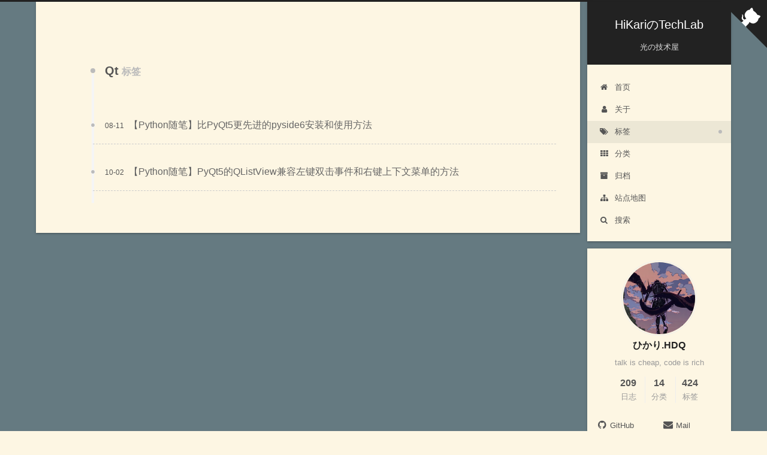

--- FILE ---
content_type: text/html; charset=utf-8
request_url: https://utmhikari.top/tags/Qt/
body_size: 8388
content:
<!DOCTYPE html>












  


<html class="theme-next gemini use-motion" lang="zh-CN">
<head><meta name="generator" content="Hexo 3.9.0">
  <meta name="baidu-site-verification" content="sc1B5Cxcoz">
  <meta name="google-site-verification" content="OLcRj7lMnauxKrhFT3Q8Nvcexgv22NvlEmVZShKQKR8">
  <meta name="msvalidate.01" content="9850C66949CEE9FC01308CA6993E7147">
  <meta charset="UTF-8">
<meta http-equiv="X-UA-Compatible" content="IE=edge">
<meta name="viewport" content="width=device-width, initial-scale=1, maximum-scale=2">
<meta name="theme-color" content="#222">


























  

<link rel="stylesheet" href="//gcore.jsdelivr.net/npm/font-awesome@4/css/font-awesome.min.css">

<link rel="stylesheet" href="/css/main.css?v=7.0.1">


  <link rel="apple-touch-icon" sizes="180x180" href="/uploads/apple-touch.png?v=7.0.1">


  <link rel="icon" type="image/png" sizes="32x32" href="/uploads/favicon-32x32.png?v=7.0.1">


  <link rel="icon" type="image/png" sizes="16x16" href="/uploads/favicon-16x16.png?v=7.0.1">








<script id="hexo.configurations">
  var NexT = window.NexT || {};
  var CONFIG = {
    root: '/',
    scheme: 'Gemini',
    version: '7.0.1',
    sidebar: {"position":"right","display":"post","offset":12,"onmobile":false,"dimmer":false},
    back2top: true,
    back2top_sidebar: false,
    fancybox: false,
    fastclick: false,
    lazyload: true,
    tabs: true,
    motion: {"enable":true,"async":true,"transition":{"post_block":"fadeIn","post_header":"fadeIn","post_body":"fadeIn","coll_header":"fadeIn","sidebar":"fadeIn"}},
    algolia: {
      applicationID: '',
      apiKey: '',
      indexName: '',
      hits: {"per_page":10},
      labels: {"input_placeholder":"Search for Posts","hits_empty":"We didn't find any results for the search: ${query}","hits_stats":"${hits} results found in ${time} ms"}
    }
  };
</script>


  




  <meta name="description" content="talk is cheap, code is rich">
<meta name="keywords" content="code, life">
<meta property="og:type" content="website">
<meta property="og:title" content="HiKariのTechLab">
<meta property="og:url" content="http://utmhikari.github.io/tags/Qt/index.html">
<meta property="og:site_name" content="HiKariのTechLab">
<meta property="og:description" content="talk is cheap, code is rich">
<meta property="og:locale" content="zh-CN">
<meta name="twitter:card" content="summary">
<meta name="twitter:title" content="HiKariのTechLab">
<meta name="twitter:description" content="talk is cheap, code is rich">






  <link rel="canonical" href="https://utmhikari.github.io/tags/Qt/">



<script id="page.configurations">
  CONFIG.page = {
    sidebar: "",
  };
</script>

  <title>标签: Qt | HiKariのTechLab</title>
  












  <noscript>
  <style>
  .use-motion .motion-element,
  .use-motion .brand,
  .use-motion .menu-item,
  .sidebar-inner,
  .use-motion .post-block,
  .use-motion .pagination,
  .use-motion .comments,
  .use-motion .post-header,
  .use-motion .post-body,
  .use-motion .collection-title { opacity: initial; }

  .use-motion .logo,
  .use-motion .site-title,
  .use-motion .site-subtitle {
    opacity: initial;
    top: initial;
  }

  .use-motion .logo-line-before i { left: initial; }
  .use-motion .logo-line-after i { right: initial; }
  </style>
</noscript>

</head>

<body itemscope itemtype="http://schema.org/WebPage" lang="zh-CN">

  
  
    
  

  <div class="container sidebar-position-right ">
    <div class="headband"></div>

    <header id="header" class="header" itemscope itemtype="http://schema.org/WPHeader">
      <div class="header-inner"><div class="site-brand-wrapper">
  <div class="site-meta">
    

    <div class="custom-logo-site-title">
      <a href="/" class="brand" rel="start">
        <span class="logo-line-before"><i></i></span>
        <span class="site-title">HiKariのTechLab</span>
        <span class="logo-line-after"><i></i></span>
      </a>
    </div>
    
      
        <h1 class="site-subtitle" itemprop="description">光の技术屋</h1>
      
    
    
  </div>

  <div class="site-nav-toggle">
    <button aria-label="切换导航栏">
      <span class="btn-bar"></span>
      <span class="btn-bar"></span>
      <span class="btn-bar"></span>
    </button>
  </div>
</div>



<nav class="site-nav">
  
    <ul id="menu" class="menu">
      
        
        
        
          
          <li class="menu-item menu-item-home">

    
    
    
      
    

    

    <a href="/" rel="section"><i class="menu-item-icon fa fa-fw fa-home"></i> <br>首页</a>

  </li>
        
        
        
          
          <li class="menu-item menu-item-about">

    
    
    
      
    

    

    <a href="/about/" rel="section"><i class="menu-item-icon fa fa-fw fa-user"></i> <br>关于</a>

  </li>
        
        
        
          
          <li class="menu-item menu-item-tags menu-item-active">

    
    
    
      
    

    

    <a href="/tags/" rel="section"><i class="menu-item-icon fa fa-fw fa-tags"></i> <br>标签</a>

  </li>
        
        
        
          
          <li class="menu-item menu-item-categories">

    
    
    
      
    

    

    <a href="/categories/" rel="section"><i class="menu-item-icon fa fa-fw fa-th"></i> <br>分类</a>

  </li>
        
        
        
          
          <li class="menu-item menu-item-archives">

    
    
    
      
    

    

    <a href="/archives/" rel="section"><i class="menu-item-icon fa fa-fw fa-archive"></i> <br>归档</a>

  </li>
        
        
        
          
          <li class="menu-item menu-item-sitemap">

    
    
    
      
    

    

    <a href="/sitemap.xml" rel="section"><i class="menu-item-icon fa fa-fw fa-sitemap"></i> <br>站点地图</a>

  </li>

      
      
        <li class="menu-item menu-item-search">
          
            <a href="javascript:;" class="popup-trigger">
          
            
              <i class="menu-item-icon fa fa-search fa-fw"></i> <br>搜索</a>
        </li>
      
    </ul>
  

  

  
    <div class="site-search">
      
  <div class="popup search-popup local-search-popup">
  <div class="local-search-header clearfix">
    <span class="search-icon">
      <i class="fa fa-search"></i>
    </span>
    <span class="popup-btn-close">
      <i class="fa fa-times-circle"></i>
    </span>
    <div class="local-search-input-wrapper">
      <input autocomplete="off" placeholder="搜索..." spellcheck="false" type="text" id="local-search-input">
    </div>
  </div>
  <div id="local-search-result"></div>
</div>



    </div>
  
</nav>



  



</div>
    </header>

    
  
  
  
  

  

  <span class="exturl github-corner" data-url="aHR0cHM6Ly9naXRodWIuY29tL3V0bWhpa2FyaQ==" title="关注HiKariのGithub" aria-label="关注HiKariのGithub"><svg width="80" height="80" viewbox="0 0 250 250" style="fill: #222; color: #fff; position: absolute; top: 0; border: 0; right: 0;" aria-hidden="true"><path d="M0,0 L115,115 L130,115 L142,142 L250,250 L250,0 Z"/><path d="M128.3,109.0 C113.8,99.7 119.0,89.6 119.0,89.6 C122.0,82.7 120.5,78.6 120.5,78.6 C119.2,72.0 123.4,76.3 123.4,76.3 C127.3,80.9 125.5,87.3 125.5,87.3 C122.9,97.6 130.6,101.9 134.4,103.2" fill="currentColor" style="transform-origin: 130px 106px;" class="octo-arm"/><path d="M115.0,115.0 C114.9,115.1 118.7,116.5 119.8,115.4 L133.7,101.6 C136.9,99.2 139.9,98.4 142.2,98.6 C133.8,88.0 127.5,74.4 143.8,58.0 C148.5,53.4 154.0,51.2 159.7,51.0 C160.3,49.4 163.2,43.6 171.4,40.1 C171.4,40.1 176.1,42.5 178.8,56.2 C183.1,58.6 187.2,61.8 190.9,65.4 C194.5,69.0 197.7,73.2 200.1,77.6 C213.8,80.2 216.3,84.9 216.3,84.9 C212.7,93.1 206.9,96.0 205.4,96.6 C205.1,102.4 203.0,107.8 198.3,112.5 C181.9,128.9 168.3,122.5 157.7,114.1 C157.9,116.9 156.7,120.9 152.7,124.9 L141.0,136.5 C139.8,137.7 141.6,141.9 141.8,141.8 Z" fill="currentColor" class="octo-body"/></svg></span>



    <main id="main" class="main">
      <div class="main-inner">
        <div class="content-wrap">
          
            

    
    
      
      
    
      
      
    
      
      
    
      
      
    
      
      
    
      
      
    
    

  


          
          <div id="content" class="content">
            

  
  
  
  <div class="post-block tag">

    <div id="posts" class="posts-collapse">
      <div class="collection-title">
        <h2>Qt<small>标签</small>
        </h2>
      </div>

      
        

  <article class="post post-type-normal" itemscope itemtype="http://schema.org/Article">
    <header class="post-header">

      <h3 class="post-title">
        
          <a class="post-title-link" href="/2024/08/11/pythonnotes/pyside6_intro/" itemprop="url">
            
              <span itemprop="name">【Python随笔】比PyQt5更先进的pyside6安装和使用方法</span>
            
          </a>
        
      </h3>

      <div class="post-meta">
        <time class="post-time" itemprop="dateCreated" datetime="2024-08-11T16:12:10+08:00" content="2024-08-11">
          08-11
        </time>
      </div>

    </header>
  </article>


      
        

  <article class="post post-type-normal" itemscope itemtype="http://schema.org/Article">
    <header class="post-header">

      <h3 class="post-title">
        
          <a class="post-title-link" href="/2022/10/02/pythonnotes/pyqt_listview_fileviewer/" itemprop="url">
            
              <span itemprop="name">【Python随笔】PyQt5的QListView兼容左键双击事件和右键上下文菜单的方法</span>
            
          </a>
        
      </h3>

      <div class="post-meta">
        <time class="post-time" itemprop="dateCreated" datetime="2022-10-02T03:28:15+08:00" content="2022-10-02">
          10-02
        </time>
      </div>

    </header>
  </article>


      
    </div>

  </div>
  
  
  

  



          </div>
          

        </div>
        
          
  
  <div class="sidebar-toggle">
    <div class="sidebar-toggle-line-wrap">
      <span class="sidebar-toggle-line sidebar-toggle-line-first"></span>
      <span class="sidebar-toggle-line sidebar-toggle-line-middle"></span>
      <span class="sidebar-toggle-line sidebar-toggle-line-last"></span>
    </div>
  </div>

  <aside id="sidebar" class="sidebar">
    <div class="sidebar-inner">

      

      

      <div class="site-overview-wrap sidebar-panel sidebar-panel-active">
        <div class="site-overview">
          <div class="site-author motion-element" itemprop="author" itemscope itemtype="http://schema.org/Person">
            
              <img class="site-author-image" itemprop="image" src="/uploads/avatar.png" alt="ひかり.HDQ">
            
              <p class="site-author-name" itemprop="name">ひかり.HDQ</p>
              <div class="site-description motion-element" itemprop="description">talk is cheap, code is rich</div>
          </div>

          
            <nav class="site-state motion-element">
              
                <div class="site-state-item site-state-posts">
                
                  <a href="/archives/">
                
                    <span class="site-state-item-count">209</span>
                    <span class="site-state-item-name">日志</span>
                  </a>
                </div>
              

              
                
                
                <div class="site-state-item site-state-categories">
                  
                    
                      <a href="/categories/">
                    
                  
                    
                    
                      
                    
                      
                    
                      
                    
                      
                    
                      
                    
                      
                    
                      
                    
                      
                    
                      
                    
                      
                    
                      
                    
                      
                    
                      
                    
                      
                    
                    <span class="site-state-item-count">14</span>
                    <span class="site-state-item-name">分类</span>
                  </a>
                </div>
              

              
                
                
                <div class="site-state-item site-state-tags">
                  
                    
                      <a href="/tags/">
                    
                  
                    
                    
                      
                    
                      
                    
                      
                    
                      
                    
                      
                    
                      
                    
                      
                    
                      
                    
                      
                    
                      
                    
                      
                    
                      
                    
                      
                    
                      
                    
                      
                    
                      
                    
                      
                    
                      
                    
                      
                    
                      
                    
                      
                    
                      
                    
                      
                    
                      
                    
                      
                    
                      
                    
                      
                    
                      
                    
                      
                    
                      
                    
                      
                    
                      
                    
                      
                    
                      
                    
                      
                    
                      
                    
                      
                    
                      
                    
                      
                    
                      
                    
                      
                    
                      
                    
                      
                    
                      
                    
                      
                    
                      
                    
                      
                    
                      
                    
                      
                    
                      
                    
                      
                    
                      
                    
                      
                    
                      
                    
                      
                    
                      
                    
                      
                    
                      
                    
                      
                    
                      
                    
                      
                    
                      
                    
                      
                    
                      
                    
                      
                    
                      
                    
                      
                    
                      
                    
                      
                    
                      
                    
                      
                    
                      
                    
                      
                    
                      
                    
                      
                    
                      
                    
                      
                    
                      
                    
                      
                    
                      
                    
                      
                    
                      
                    
                      
                    
                      
                    
                      
                    
                      
                    
                      
                    
                      
                    
                      
                    
                      
                    
                      
                    
                      
                    
                      
                    
                      
                    
                      
                    
                      
                    
                      
                    
                      
                    
                      
                    
                      
                    
                      
                    
                      
                    
                      
                    
                      
                    
                      
                    
                      
                    
                      
                    
                      
                    
                      
                    
                      
                    
                      
                    
                      
                    
                      
                    
                      
                    
                      
                    
                      
                    
                      
                    
                      
                    
                      
                    
                      
                    
                      
                    
                      
                    
                      
                    
                      
                    
                      
                    
                      
                    
                      
                    
                      
                    
                      
                    
                      
                    
                      
                    
                      
                    
                      
                    
                      
                    
                      
                    
                      
                    
                      
                    
                      
                    
                      
                    
                      
                    
                      
                    
                      
                    
                      
                    
                      
                    
                      
                    
                      
                    
                      
                    
                      
                    
                      
                    
                      
                    
                      
                    
                      
                    
                      
                    
                      
                    
                      
                    
                      
                    
                      
                    
                      
                    
                      
                    
                      
                    
                      
                    
                      
                    
                      
                    
                      
                    
                      
                    
                      
                    
                      
                    
                      
                    
                      
                    
                      
                    
                      
                    
                      
                    
                      
                    
                      
                    
                      
                    
                      
                    
                      
                    
                      
                    
                      
                    
                      
                    
                      
                    
                      
                    
                      
                    
                      
                    
                      
                    
                      
                    
                      
                    
                      
                    
                      
                    
                      
                    
                      
                    
                      
                    
                      
                    
                      
                    
                      
                    
                      
                    
                      
                    
                      
                    
                      
                    
                      
                    
                      
                    
                      
                    
                      
                    
                      
                    
                      
                    
                      
                    
                      
                    
                      
                    
                      
                    
                      
                    
                      
                    
                      
                    
                      
                    
                      
                    
                      
                    
                      
                    
                      
                    
                      
                    
                      
                    
                      
                    
                      
                    
                      
                    
                      
                    
                      
                    
                      
                    
                      
                    
                      
                    
                      
                    
                      
                    
                      
                    
                      
                    
                      
                    
                      
                    
                      
                    
                      
                    
                      
                    
                      
                    
                      
                    
                      
                    
                      
                    
                      
                    
                      
                    
                      
                    
                      
                    
                      
                    
                      
                    
                      
                    
                      
                    
                      
                    
                      
                    
                      
                    
                      
                    
                      
                    
                      
                    
                      
                    
                      
                    
                      
                    
                      
                    
                      
                    
                      
                    
                      
                    
                      
                    
                      
                    
                      
                    
                      
                    
                      
                    
                      
                    
                      
                    
                      
                    
                      
                    
                      
                    
                      
                    
                      
                    
                      
                    
                      
                    
                      
                    
                      
                    
                      
                    
                      
                    
                      
                    
                      
                    
                      
                    
                      
                    
                      
                    
                      
                    
                      
                    
                      
                    
                      
                    
                      
                    
                      
                    
                      
                    
                      
                    
                      
                    
                      
                    
                      
                    
                      
                    
                      
                    
                      
                    
                      
                    
                      
                    
                      
                    
                      
                    
                      
                    
                      
                    
                      
                    
                      
                    
                      
                    
                      
                    
                      
                    
                      
                    
                      
                    
                      
                    
                      
                    
                      
                    
                      
                    
                      
                    
                      
                    
                      
                    
                      
                    
                      
                    
                      
                    
                      
                    
                      
                    
                      
                    
                      
                    
                      
                    
                      
                    
                      
                    
                      
                    
                      
                    
                      
                    
                      
                    
                      
                    
                      
                    
                      
                    
                      
                    
                      
                    
                      
                    
                      
                    
                      
                    
                      
                    
                      
                    
                      
                    
                      
                    
                      
                    
                      
                    
                      
                    
                      
                    
                      
                    
                      
                    
                      
                    
                      
                    
                      
                    
                      
                    
                      
                    
                      
                    
                      
                    
                      
                    
                      
                    
                      
                    
                      
                    
                      
                    
                      
                    
                      
                    
                      
                    
                      
                    
                      
                    
                      
                    
                      
                    
                      
                    
                      
                    
                      
                    
                      
                    
                      
                    
                      
                    
                      
                    
                      
                    
                      
                    
                      
                    
                      
                    
                      
                    
                      
                    
                      
                    
                      
                    
                      
                    
                      
                    
                      
                    
                      
                    
                      
                    
                      
                    
                      
                    
                      
                    
                      
                    
                      
                    
                      
                    
                      
                    
                      
                    
                      
                    
                      
                    
                      
                    
                      
                    
                      
                    
                      
                    
                      
                    
                      
                    
                      
                    
                      
                    
                      
                    
                      
                    
                      
                    
                      
                    
                      
                    
                      
                    
                      
                    
                      
                    
                      
                    
                      
                    
                      
                    
                      
                    
                      
                    
                      
                    
                      
                    
                      
                    
                      
                    
                      
                    
                      
                    
                      
                    
                      
                    
                      
                    
                    <span class="site-state-item-count">424</span>
                    <span class="site-state-item-name">标签</span>
                  </a>
                </div>
              
            </nav>
          

          

          

          
            <div class="links-of-author motion-element">
              
                <span class="links-of-author-item">
                  
                  
                    
                  
                  
                    
                  
                  <span class="exturl" data-url="aHR0cHM6Ly9naXRodWIuY29tL3V0bWhpa2FyaQ==" title="GitHub &rarr; https://github.com/utmhikari"><i class="fa fa-fw fa-github"></i>GitHub</span>
                </span>
              
                <span class="links-of-author-item">
                  
                  
                    
                  
                  
                    
                  
                  <span class="exturl" data-url="bWFpbHRvOmhkcTk0MDYyM0AxMjYuY29t" title="Mail &rarr; mailto:hdq940623@126.com"><i class="fa fa-fw fa-envelope"></i>Mail</span>
                </span>
              
                <span class="links-of-author-item">
                  
                  
                    
                  
                  
                    
                  
                  <span class="exturl" data-url="aHR0cHM6Ly9ibG9nLmNzZG4ubmV0L3UwMTM4NDI1MDE=" title="CSDN &rarr; https://blog.csdn.net/u013842501"><i class="fa fa-fw fa-copyright"></i>CSDN</span>
                </span>
              
                <span class="links-of-author-item">
                  
                  
                    
                  
                  
                    
                  
                  <span class="exturl" data-url="aHR0cHM6Ly9qdWVqaW4uY24vdXNlci80NDg4NjUwODE4MDYyMjg2L2NvbHVtbnM=" title="Juejin &rarr; https://juejin.cn/user/4488650818062286/columns"><i class="fa fa-fw fa-code"></i>Juejin</span>
                </span>
              
                <span class="links-of-author-item">
                  
                  
                    
                  
                  
                    
                  
                  <span class="exturl" data-url="aHR0cHM6Ly9zdGVhbWNvbW11bml0eS5jb20vaWQvdXRtaGlrYXJp" title="Steam &rarr; https://steamcommunity.com/id/utmhikari"><i class="fa fa-fw fa-steam"></i>Steam</span>
                </span>
              
                <span class="links-of-author-item">
                  
                  
                    
                  
                  
                    
                  
                  <span class="exturl" data-url="aHR0cHM6Ly9zcGFjZS5iaWxpYmlsaS5jb20vNzc4NDEwLw==" title="Bilibili &rarr; https://space.bilibili.com/778410/"><i class="fa fa-fw fa-bold"></i>Bilibili</span>
                </span>
              
            </div>
          

          

          
          

          
            
          
          

        </div>
      </div>

      

      

    </div>
  </aside>
  


        
      </div>
    </main>

    <footer id="footer" class="footer">
      <div class="footer-inner">
        <div class="copyright">&copy; 2019 – <span itemprop="copyrightYear">2026</span>
  <span class="with-love" id="animate">
    <i class="fa fa-user"></i>
  </span>
  <span class="author" itemprop="copyrightHolder">ひかり.HDQ</span>

  

  
</div>









        
<div class="busuanzi-count">
  <script async src="https://busuanzi.ibruce.info/busuanzi/2.3/busuanzi.pure.mini.js"></script>

  
    <span class="post-meta-item-icon">
      <i class="fa fa-user"></i>
    </span>
    <span class="site-uv" title="总访客量">
      <span class="busuanzi-value" id="busuanzi_value_site_uv"></span>
    </span>
  

  
    <span class="post-meta-divider">|</span>
  

  
    <span class="post-meta-item-icon">
      <i class="fa fa-eye"></i>
    </span>
    <span class="site-pv" title="总访问量">
      <span class="busuanzi-value" id="busuanzi_value_site_pv"></span>
    </span>
  
</div>









        
      </div>
    </footer>

    
      <div class="back-to-top">
        <i class="fa fa-arrow-up"></i>
        
      </div>
    

    

    

    
  </div>

  

<script>
  if (Object.prototype.toString.call(window.Promise) !== '[object Function]') {
    window.Promise = null;
  }
</script>







  




















  
  <script src="//gcore.jsdelivr.net/npm/jquery@2/dist/jquery.min.js"></script>

  
  <script src="//gcore.jsdelivr.net/npm/jquery-lazyload@1/jquery.lazyload.min.js"></script>

  
  <script src="//gcore.jsdelivr.net/npm/velocity-animate@1/velocity.min.js"></script>

  
  <script src="//gcore.jsdelivr.net/npm/velocity-animate@1/velocity.ui.min.js"></script>


  


  <script src="/js/src/utils.js?v=7.0.1"></script>

  <script src="/js/src/motion.js?v=7.0.1"></script>



  
  


  <script src="/js/src/affix.js?v=7.0.1"></script>

  <script src="/js/src/schemes/pisces.js?v=7.0.1"></script>




  

  


  <script src="/js/src/next-boot.js?v=7.0.1"></script>


  

  
  <script src="/js/src/exturl.js?v=7.0.1"></script>


  

  



  
  <script>
    // Popup Window;
    var isfetched = false;
    var isXml = true;
    // Search DB path;
    var search_path = "search.xml";
    if (search_path.length === 0) {
      search_path = "search.xml";
    } else if (/json$/i.test(search_path)) {
      isXml = false;
    }
    var path = "/" + search_path;
    // monitor main search box;

    var onPopupClose = function (e) {
      $('.popup').hide();
      $('#local-search-input').val('');
      $('.search-result-list').remove();
      $('#no-result').remove();
      $(".local-search-pop-overlay").remove();
      $('body').css('overflow', '');
    }

    function proceedsearch() {
      $("body")
        .append('<div class="search-popup-overlay local-search-pop-overlay"></div>')
        .css('overflow', 'hidden');
      $('.search-popup-overlay').click(onPopupClose);
      $('.popup').toggle();
      var $localSearchInput = $('#local-search-input');
      $localSearchInput.attr("autocapitalize", "none");
      $localSearchInput.attr("autocorrect", "off");
      $localSearchInput.focus();
    }

    // search function;
    var searchFunc = function(path, search_id, content_id) {
      'use strict';

      // start loading animation
      $("body")
        .append('<div class="search-popup-overlay local-search-pop-overlay">' +
          '<div id="search-loading-icon">' +
          '<i class="fa fa-spinner fa-pulse fa-5x fa-fw"></i>' +
          '</div>' +
          '</div>')
        .css('overflow', 'hidden');
      $("#search-loading-icon").css('margin', '20% auto 0 auto').css('text-align', 'center');

      

      $.ajax({
        url: path,
        dataType: isXml ? "xml" : "json",
        async: true,
        success: function(res) {
          // get the contents from search data
          isfetched = true;
          $('.popup').detach().appendTo('.header-inner');
          var datas = isXml ? $("entry", res).map(function() {
            return {
              title: $("title", this).text(),
              content: $("content",this).text(),
              url: $("url" , this).text()
            };
          }).get() : res;
          var input = document.getElementById(search_id);
          var resultContent = document.getElementById(content_id);
          var inputEventFunction = function() {
            var searchText = input.value.trim().toLowerCase();
            var keywords = searchText.split(/[\s\-]+/);
            if (keywords.length > 1) {
              keywords.push(searchText);
            }
            var resultItems = [];
            if (searchText.length > 0) {
              // perform local searching
              datas.forEach(function(data) {
                var isMatch = false;
                var hitCount = 0;
                var searchTextCount = 0;
                var title = data.title.trim();
                var titleInLowerCase = title.toLowerCase();
                var content = data.content.trim().replace(/<[^>]+>/g,"");
                
                var contentInLowerCase = content.toLowerCase();
                var articleUrl = decodeURIComponent(data.url).replace(/\/{2,}/g, '/');
                var indexOfTitle = [];
                var indexOfContent = [];
                // only match articles with not empty titles
                if(title != '') {
                  keywords.forEach(function(keyword) {
                    function getIndexByWord(word, text, caseSensitive) {
                      var wordLen = word.length;
                      if (wordLen === 0) {
                        return [];
                      }
                      var startPosition = 0, position = [], index = [];
                      if (!caseSensitive) {
                        text = text.toLowerCase();
                        word = word.toLowerCase();
                      }
                      while ((position = text.indexOf(word, startPosition)) > -1) {
                        index.push({position: position, word: word});
                        startPosition = position + wordLen;
                      }
                      return index;
                    }

                    indexOfTitle = indexOfTitle.concat(getIndexByWord(keyword, titleInLowerCase, false));
                    indexOfContent = indexOfContent.concat(getIndexByWord(keyword, contentInLowerCase, false));
                  });
                  if (indexOfTitle.length > 0 || indexOfContent.length > 0) {
                    isMatch = true;
                    hitCount = indexOfTitle.length + indexOfContent.length;
                  }
                }

                // show search results

                if (isMatch) {
                  // sort index by position of keyword

                  [indexOfTitle, indexOfContent].forEach(function (index) {
                    index.sort(function (itemLeft, itemRight) {
                      if (itemRight.position !== itemLeft.position) {
                        return itemRight.position - itemLeft.position;
                      } else {
                        return itemLeft.word.length - itemRight.word.length;
                      }
                    });
                  });

                  // merge hits into slices

                  function mergeIntoSlice(text, start, end, index) {
                    var item = index[index.length - 1];
                    var position = item.position;
                    var word = item.word;
                    var hits = [];
                    var searchTextCountInSlice = 0;
                    while (position + word.length <= end && index.length != 0) {
                      if (word === searchText) {
                        searchTextCountInSlice++;
                      }
                      hits.push({position: position, length: word.length});
                      var wordEnd = position + word.length;

                      // move to next position of hit

                      index.pop();
                      while (index.length != 0) {
                        item = index[index.length - 1];
                        position = item.position;
                        word = item.word;
                        if (wordEnd > position) {
                          index.pop();
                        } else {
                          break;
                        }
                      }
                    }
                    searchTextCount += searchTextCountInSlice;
                    return {
                      hits: hits,
                      start: start,
                      end: end,
                      searchTextCount: searchTextCountInSlice
                    };
                  }

                  var slicesOfTitle = [];
                  if (indexOfTitle.length != 0) {
                    slicesOfTitle.push(mergeIntoSlice(title, 0, title.length, indexOfTitle));
                  }

                  var slicesOfContent = [];
                  while (indexOfContent.length != 0) {
                    var item = indexOfContent[indexOfContent.length - 1];
                    var position = item.position;
                    var word = item.word;
                    // cut out 100 characters
                    var start = position - 20;
                    var end = position + 80;
                    if(start < 0){
                      start = 0;
                    }
                    if (end < position + word.length) {
                      end = position + word.length;
                    }
                    if(end > content.length){
                      end = content.length;
                    }
                    slicesOfContent.push(mergeIntoSlice(content, start, end, indexOfContent));
                  }

                  // sort slices in content by search text's count and hits' count

                  slicesOfContent.sort(function (sliceLeft, sliceRight) {
                    if (sliceLeft.searchTextCount !== sliceRight.searchTextCount) {
                      return sliceRight.searchTextCount - sliceLeft.searchTextCount;
                    } else if (sliceLeft.hits.length !== sliceRight.hits.length) {
                      return sliceRight.hits.length - sliceLeft.hits.length;
                    } else {
                      return sliceLeft.start - sliceRight.start;
                    }
                  });

                  // select top N slices in content

                  var upperBound = parseInt('5');
                  if (upperBound >= 0) {
                    slicesOfContent = slicesOfContent.slice(0, upperBound);
                  }

                  // highlight title and content

                  function highlightKeyword(text, slice) {
                    var result = '';
                    var prevEnd = slice.start;
                    slice.hits.forEach(function (hit) {
                      result += text.substring(prevEnd, hit.position);
                      var end = hit.position + hit.length;
                      result += '<b class="search-keyword">' + text.substring(hit.position, end) + '</b>';
                      prevEnd = end;
                    });
                    result += text.substring(prevEnd, slice.end);
                    return result;
                  }

                  var resultItem = '';

                  if (slicesOfTitle.length != 0) {
                    resultItem += "<li><a href='" + articleUrl + "' class='search-result-title'>" + highlightKeyword(title, slicesOfTitle[0]) + "</a>";
                  } else {
                    resultItem += "<li><a href='" + articleUrl + "' class='search-result-title'>" + title + "</a>";
                  }

                  slicesOfContent.forEach(function (slice) {
                    resultItem += "<a href='" + articleUrl + "'>" +
                      "<p class=\"search-result\">" + highlightKeyword(content, slice) +
                      "...</p>" + "</a>";
                  });

                  resultItem += "</li>";
                  resultItems.push({
                    item: resultItem,
                    searchTextCount: searchTextCount,
                    hitCount: hitCount,
                    id: resultItems.length
                  });
                }
              })
            };
            if (keywords.length === 1 && keywords[0] === "") {
              resultContent.innerHTML = '<div id="no-result"><i class="fa fa-search fa-5x"></i></div>'
            } else if (resultItems.length === 0) {
              resultContent.innerHTML = '<div id="no-result"><i class="fa fa-frown-o fa-5x"></i></div>'
            } else {
              resultItems.sort(function (resultLeft, resultRight) {
                if (resultLeft.searchTextCount !== resultRight.searchTextCount) {
                  return resultRight.searchTextCount - resultLeft.searchTextCount;
                } else if (resultLeft.hitCount !== resultRight.hitCount) {
                  return resultRight.hitCount - resultLeft.hitCount;
                } else {
                  return resultRight.id - resultLeft.id;
                }
              });
              var searchResultList = '<ul class=\"search-result-list\">';
              resultItems.forEach(function (result) {
                searchResultList += result.item;
              })
              searchResultList += "</ul>";
              resultContent.innerHTML = searchResultList;
            }
          }

          if ('auto' === 'manual') {
            input.addEventListener('input', inputEventFunction);
          } else {
            $('.search-icon').click(inputEventFunction);
            input.addEventListener('keypress', function (event) {
              if (event.keyCode === 13) {
                inputEventFunction();
              }
            });
          }

          // remove loading animation
          $(".local-search-pop-overlay").remove();
          $('body').css('overflow', '');

          proceedsearch();
        }
      });
    }

    // handle and trigger popup window;
    $('.popup-trigger').click(function(e) {
      e.stopPropagation();
      if (isfetched === false) {
        searchFunc(path, 'local-search-input', 'local-search-result');
      } else {
        proceedsearch();
      };
    });

    $('.popup-btn-close').click(onPopupClose);
    $('.popup').click(function(e){
      e.stopPropagation();
    });
    $(document).on('keyup', function (event) {
      var shouldDismissSearchPopup = event.which === 27 &&
        $('.search-popup').is(':visible');
      if (shouldDismissSearchPopup) {
        onPopupClose();
      }
    });
  </script>





  

  

  

  

  
<script>
if ($('body').find('pre.mermaid').length) {
  $.ajax({
    type: 'GET',
    url: '//gcore.jsdelivr.net/mermaid/8.0.0-rc.8/mermaid.min.js',
    dataType: 'script',
    cache: true,
    success: function() {
      mermaid.initialize({
        theme: 'dark',
        logLevel: 3,
        flowchart: { curve: 'linear' },
        gantt: { axisFormat: '%m/%d/%Y' },
        sequence: { actorMargin: 50 }
      });
    }
  });
}
</script>


  

  

  

  

  

  

  
<script>
  $('.highlight').each(function(i, e) {
    var $wrap = $('<div>').addClass('highlight-wrap');
    $(e).after($wrap);
    $wrap.append($('<button>').addClass('copy-btn').append('复制').on('click', function(e) {
      var code = $(this).parent().find('.code').find('.line').map(function(i, e) {
        return $(e).text();
      }).toArray().join('\n');
      var ta = document.createElement('textarea');
      var yPosition = window.pageYOffset || document.documentElement.scrollTop;
      ta.style.top = yPosition + 'px'; // Prevent page scroll
      ta.style.position = 'absolute';
      ta.style.opacity = '0';
      ta.readOnly = true;
      ta.value = code;
      document.body.appendChild(ta);
      ta.select();
      ta.setSelectionRange(0, code.length);
      ta.readOnly = false;
      var result = document.execCommand('copy');
      
        if (result) $(this).text('复制成功');
        else $(this).text('复制失败');
      
      ta.blur(); // For iOS
      $(this).blur();
    })).on('mouseleave', function(e) {
      var $b = $(this).find('.copy-btn');
      setTimeout(function() {
        $b.text('复制');
      }, 300);
    }).append(e);
  })
</script>


  

  

<script defer src="https://static.cloudflareinsights.com/beacon.min.js/vcd15cbe7772f49c399c6a5babf22c1241717689176015" integrity="sha512-ZpsOmlRQV6y907TI0dKBHq9Md29nnaEIPlkf84rnaERnq6zvWvPUqr2ft8M1aS28oN72PdrCzSjY4U6VaAw1EQ==" data-cf-beacon='{"version":"2024.11.0","token":"2e149c8a10b741c2833486159f75199a","r":1,"server_timing":{"name":{"cfCacheStatus":true,"cfEdge":true,"cfExtPri":true,"cfL4":true,"cfOrigin":true,"cfSpeedBrain":true},"location_startswith":null}}' crossorigin="anonymous"></script>
</body>
</html>


--- FILE ---
content_type: application/javascript; charset=utf-8
request_url: https://utmhikari.top/js/src/utils.js?v=7.0.1
body_size: 3133
content:
/* global NexT, CONFIG */

NexT.utils = NexT.$u = {

  /**
   * Wrap images with fancybox support.
   */
  wrapImageWithFancyBox: function() {
    $('.content img')
      .not(':hidden')
      .each(function() {
        var $image = $(this);
        var imageTitle = $image.attr('title') || $image.attr('alt');
        var $imageWrapLink = $image.parent('a');

        if ($imageWrapLink.length < 1) {
          var imageLink = $image.attr('data-original') || $image.attr('src');
          $imageWrapLink = $image.wrap('<a class="fancybox fancybox.image" href="' + imageLink + '" itemscope itemtype="http://schema.org/ImageObject" itemprop="url"></a>').parent('a');
          if ($image.is('.post-gallery img')) {
            $imageWrapLink.addClass('post-gallery-img');
            $imageWrapLink.attr('data-fancybox', 'gallery').attr('rel', 'gallery');
          }
          else if ($image.is('.group-picture img')) {
            $imageWrapLink.attr('data-fancybox', 'group').attr('rel', 'group');
          }
          else {
            $imageWrapLink.attr('data-fancybox', 'default').attr('rel', 'default');
          }
        }

        if (imageTitle) {
          $imageWrapLink.append('<p class="image-caption">' + imageTitle + '</p>');
          // Make sure img title tag will show correctly in fancybox
          $imageWrapLink.attr('title', imageTitle).attr('data-caption', imageTitle);
        }
      });

    $('.fancybox').fancybox({
      loop: true,
      helpers: {
        overlay: {
          locked: false
        }
      }
    });
  },

  lazyLoadPostsImages: function() {
    $('#posts').find('img').lazyload({
      //placeholder: '/images/loading.gif',
      effect   : 'fadeIn',
      threshold: 0
    });
  },

  /**
   * Tabs tag listener (without twitter bootstrap).
   */
  registerTabsTag: function() {
    var tNav = '.tabs ul.nav-tabs ';

    // Binding `nav-tabs` & `tab-content` by real time permalink changing.
    $(function() {
      $(window).bind('hashchange', function() {
        var tHash = location.hash;
        if (tHash !== '' && !tHash.match(/%\S{2}/)) {
          $(tNav + 'li:has(a[href="' + tHash + '"])').addClass('active').siblings().removeClass('active');
          $(tHash).addClass('active').siblings().removeClass('active');
        }
      }).trigger('hashchange');
    });

    $(tNav + '.tab').on('click', function(href) {
      href.preventDefault();
      // Prevent selected tab to select again.
      if (!$(this).hasClass('active')) {

        // Add & Remove active class on `nav-tabs` & `tab-content`.
        $(this).addClass('active').siblings().removeClass('active');
        var tActive = $(this).find('a').attr('href');
        $(tActive).addClass('active').siblings().removeClass('active');

        // Clear location hash in browser if #permalink exists.
        if (location.hash !== '') {
          history.pushState('', document.title, window.location.pathname + window.location.search);
        }
      }
    });
  },

  registerESCKeyEvent: function() {
    $(document).on('keyup', function(event) {
      var shouldDismissSearchPopup = event.which === 27
          && $('.search-popup').is(':visible');
      if (shouldDismissSearchPopup) {
        $('.search-popup').hide();
        $('.search-popup-overlay').remove();
        $('body').css('overflow', '');
      }
    });
  },

  registerBackToTop: function() {
    var THRESHOLD = 50;
    var $top = $('.back-to-top');

    function initBackToTop() {
      $top.toggleClass('back-to-top-on', window.pageYOffset > THRESHOLD);

      var scrollTop = $(window).scrollTop();
      var contentVisibilityHeight = NexT.utils.getContentVisibilityHeight();
      var scrollPercent = scrollTop / contentVisibilityHeight;
      var scrollPercentRounded = Math.round(scrollPercent * 100);
      var scrollPercentMaxed = scrollPercentRounded > 100 ? 100 : scrollPercentRounded;
      $('#scrollpercent>span').html(scrollPercentMaxed);
    }

    // For init back to top in sidebar if page was scrolled after page refresh.
    $(window).on('load', function() {
      initBackToTop();
    });

    $(window).on('scroll', function() {
      initBackToTop();
    });

    $top.on('click', function() {
      $.isFunction($('html').velocity) ? $('body').velocity('scroll') : $('html, body').animate({ scrollTop: 0 });
    });
  },

  /**
   * Transform embedded video to support responsive layout.
   * @see http://toddmotto.com/fluid-and-responsive-youtube-and-vimeo-videos-with-fluidvids-js/
   */
  embeddedVideoTransformer: function() {
    var $iframes = $('iframe');

    // Supported Players. Extend this if you need more players.
    var SUPPORTED_PLAYERS = [
      'www.youtube.com',
      'player.vimeo.com',
      'player.youku.com',
      'music.163.com',
      'www.tudou.com'
    ];
    var pattern = new RegExp(SUPPORTED_PLAYERS.join('|'));

    function getDimension($element) {
      return {
        width : $element.width(),
        height: $element.height()
      };
    }

    function getAspectRadio(width, height) {
      return height / width * 100;
    }

    $iframes.each(function() {
      var iframe = this;
      var $iframe = $(this);
      var oldDimension = getDimension($iframe);
      var newDimension;

      if (this.src.search(pattern) > 0) {

        // Calculate the video ratio based on the iframe's w/h dimensions
        var videoRatio = getAspectRadio(oldDimension.width, oldDimension.height);

        // Replace the iframe's dimensions and position the iframe absolute
        // This is the trick to emulate the video ratio
        $iframe.width('100%').height('100%')
          .css({
            position: 'absolute',
            top     : '0',
            left    : '0'
          });

        // Wrap the iframe in a new <div> which uses a dynamically fetched padding-top property
        // based on the video's w/h dimensions
        var wrap = document.createElement('div');
        wrap.className = 'fluid-vids';
        wrap.style.position = 'relative';
        wrap.style.marginBottom = '20px';
        wrap.style.width = '100%';
        wrap.style.paddingTop = videoRatio + '%';
        // Fix for appear inside tabs tag.
        (wrap.style.paddingTop === '') && (wrap.style.paddingTop = '50%');

        // Add the iframe inside our newly created <div>
        var iframeParent = iframe.parentNode;
        iframeParent.insertBefore(wrap, iframe);
        wrap.appendChild(iframe);

        // Additional adjustments for 163 Music
        if (this.src.search('music.163.com') > 0) {
          newDimension = getDimension($iframe);
          var shouldRecalculateAspect = newDimension.width > oldDimension.width
                                     || newDimension.height < oldDimension.height;

          // 163 Music Player has a fixed height, so we need to reset the aspect radio
          if (shouldRecalculateAspect) {
            wrap.style.paddingTop = getAspectRadio(newDimension.width, oldDimension.height) + '%';
          }
        }
      }
    });

  },

  hasMobileUA: function() {
    var nav = window.navigator;
    var ua = nav.userAgent;
    var pa = /iPad|iPhone|Android|Opera Mini|BlackBerry|webOS|UCWEB|Blazer|PSP|IEMobile|Symbian/g;

    return pa.test(ua);
  },

  isTablet: function() {
    return window.screen.width < 992 && window.screen.width > 767 && this.hasMobileUA();
  },

  isMobile: function() {
    return window.screen.width < 767 && this.hasMobileUA();
  },

  isDesktop: function() {
    return !this.isTablet() && !this.isMobile();
  },

  /**
   * Escape meta symbols in jQuery selectors.
   *
   * @param selector
   * @returns {string|void|XML|*}
   */
  escapeSelector: function(selector) {
    return selector.replace(/[!"$%&'()*+,./:;<=>?@[\\\]^`{|}~]/g, '\\$&');
  },

  displaySidebar: function() {
    if (!this.isDesktop() || this.isPisces() || this.isGemini()) {
      return;
    }
    $('.sidebar-toggle').trigger('click');
  },

  isMuse: function() {
    return CONFIG.scheme === 'Muse';
  },

  isMist: function() {
    return CONFIG.scheme === 'Mist';
  },

  isPisces: function() {
    return CONFIG.scheme === 'Pisces';
  },

  isGemini: function() {
    return CONFIG.scheme === 'Gemini';
  },

  getScrollbarWidth: function() {
    var $div = $('<div />').addClass('scrollbar-measure').prependTo('body');
    var div = $div[0];
    var scrollbarWidth = div.offsetWidth - div.clientWidth;
    $div.remove();

    return scrollbarWidth;
  },

  getContentVisibilityHeight: function() {
    var docHeight = $('.container').height();
    var winHeight = $(window).height();
    var contentVisibilityHeight = docHeight > winHeight ? docHeight - winHeight : $(document).height() - winHeight;
    return contentVisibilityHeight;
  },

  getSidebarb2tHeight: function() {
    var sidebarb2tHeight = (CONFIG.back2top && CONFIG.back2top_sidebar) ? $('.back-to-top').height() : 0;
    return sidebarb2tHeight;
  },

  getSidebarSchemePadding: function() {
    var sidebarNavHeight = $('.sidebar-nav').css('display') === 'block' ? $('.sidebar-nav').outerHeight(true) : 0;
    var sidebarInner = $('.sidebar-inner');
    var sidebarPadding = sidebarInner.innerWidth() - sidebarInner.width();
    var sidebarOffset = CONFIG.sidebar.offset ? CONFIG.sidebar.offset : 12;
    var sidebarSchemePadding = this.isPisces() || this.isGemini()
      ? (sidebarPadding * 2) + sidebarNavHeight + sidebarOffset + this.getSidebarb2tHeight()
      : (sidebarPadding * 2) + (sidebarNavHeight / 2);
    return sidebarSchemePadding;
  }
};

$(document).ready(function() {

  function wrapTable() {
    $('table').not('figure table').wrap('<div class="table-container"></div>');
  }

  /**
   * Init Sidebar & TOC inner dimensions on all pages and for all schemes.
   * Need for Sidebar/TOC inner scrolling if content taller then viewport.
   */
  function updateSidebarHeight(height) {
    height = height || 'auto';
    $('.site-overview, .post-toc').css('max-height', height);
  }

  function initSidebarDimension() {
    var updateSidebarHeightTimer;

    $(window).on('resize', function() {
      updateSidebarHeightTimer && clearTimeout(updateSidebarHeightTimer);

      updateSidebarHeightTimer = setTimeout(function() {
        var sidebarWrapperHeight = document.body.clientHeight - NexT.utils.getSidebarSchemePadding();

        updateSidebarHeight(sidebarWrapperHeight);
      }, 0);
    });

    // Initialize Sidebar & TOC Width.
    var scrollbarWidth = NexT.utils.getScrollbarWidth();
    if ($('.site-overview-wrap').height() > (document.body.clientHeight - NexT.utils.getSidebarSchemePadding())) {
      $('.site-overview').css('width', 'calc(100% + ' + scrollbarWidth + 'px)');
    }
    if ($('.post-toc-wrap').height() > (document.body.clientHeight - NexT.utils.getSidebarSchemePadding())) {
      $('.post-toc').css('width', 'calc(100% + ' + scrollbarWidth + 'px)');
    }

    // Initialize Sidebar & TOC Height.
    updateSidebarHeight(document.body.clientHeight - NexT.utils.getSidebarSchemePadding());
  }
  initSidebarDimension();
  wrapTable();
});
